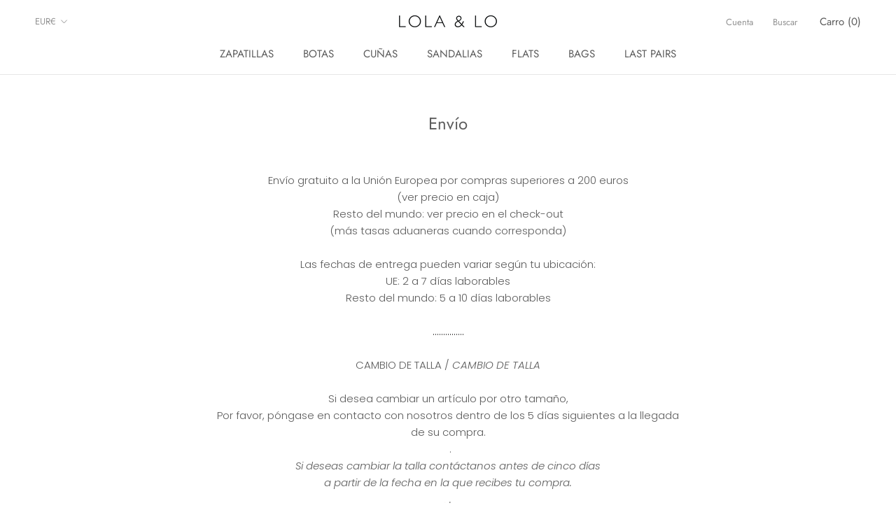

--- FILE ---
content_type: text/javascript
request_url: https://lolaylo.com/cdn/shop/t/22/assets/custom.js?v=183944157590872491501583779499
body_size: -603
content:
//# sourceMappingURL=/cdn/shop/t/22/assets/custom.js.map?v=183944157590872491501583779499
